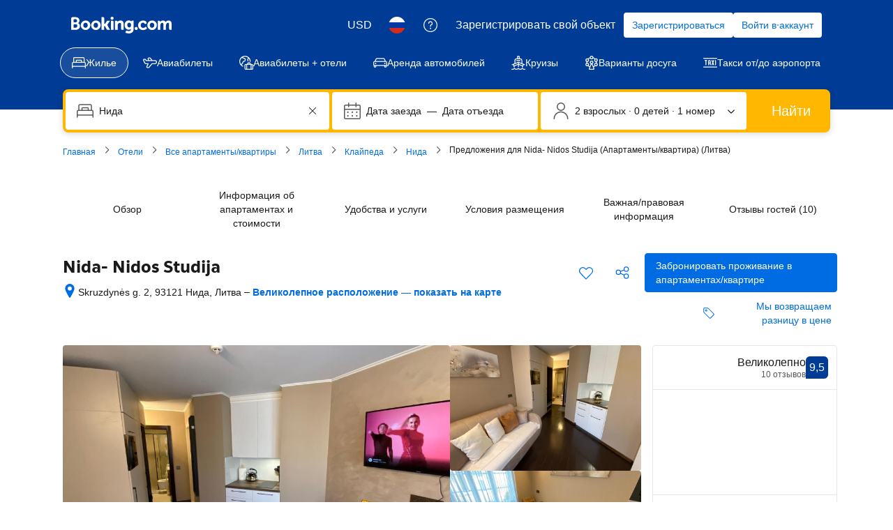

--- FILE ---
content_type: text/html; charset=UTF-8
request_url: https://www.booking.com/hotel/lt/nida-nidos-studija.ru.html
body_size: 1820
content:
<!DOCTYPE html>
<html lang="en">
<head>
    <meta charset="utf-8">
    <meta name="viewport" content="width=device-width, initial-scale=1">
    <title></title>
    <style>
        body {
            font-family: "Arial";
        }
    </style>
    <script type="text/javascript">
    window.awsWafCookieDomainList = ['booking.com'];
    window.gokuProps = {
"key":"AQIDAHjcYu/GjX+QlghicBgQ/7bFaQZ+m5FKCMDnO+vTbNg96AE2d60Q/ObrltvLwmETCDa3AAAAfjB8BgkqhkiG9w0BBwagbzBtAgEAMGgGCSqGSIb3DQEHATAeBglghkgBZQMEAS4wEQQM/uJBw6u1fb9vj1MZAgEQgDsRQ2/sks/D/RVlSVbME4Dj3wRkJD2FZ07abhptl33LwU7tGyATwZ4iwbGQYUhO6BHjaEkO4LpswPF/iQ==",
          "iv":"D549ygE6kwAABl/d",
          "context":"v7qCUKa6UZAr6M4+YiK93IEctfY1dWSwNKH3j1Ald7ZmvndqkYCLXe3c2d02guhyos7oD4YJFJSSuw7/N27BuKwi7pQl/K6VL1D/bPvK5ZKeXYMqanjsPax/PF7HIEtWZZpKqlzK8DepASSBAHntIQHkaS6h/ImzGn0W7zequGuQtWllWitSw/ElnmBrkTjggJZeih3blk+BfLsAG9qZY0pV6rc7I3vnWnJ1TF5kQkDXeZrhD7keE5w/iRD9z0AyH8B0YJMEwN/z7mD/BJIrI2Ks/ENM+Xg+BdV3G/N/VDHxTGgfat6uzRqLwjYI7eJjR1Zs0JYIctp/AGrjS17ETMEhG2r1T/pNVbR+M/E28IzEoDK82i/AVQ=="
};
    </script>
    <script src="https://d8c14d4960ca.337f8b16.us-east-2.token.awswaf.com/d8c14d4960ca/a18a4859af9c/f81f84a03d17/challenge.js"></script>
</head>
<body>
    <div id="challenge-container"></div>
    <script type="text/javascript">
        AwsWafIntegration.saveReferrer();
        AwsWafIntegration.checkForceRefresh().then((forceRefresh) => {
            if (forceRefresh) {
                AwsWafIntegration.forceRefreshToken().then(() => {
                    window.location.reload(true);
                });
            } else {
                AwsWafIntegration.getToken().then(() => {
                    window.location.reload(true);
                });
            }
        });
    </script>
    <noscript>
        <h1>JavaScript is disabled</h1>
        In order to continue, we need to verify that you're not a robot.
        This requires JavaScript. Enable JavaScript and then reload the page.
    </noscript>
</body>
</html>